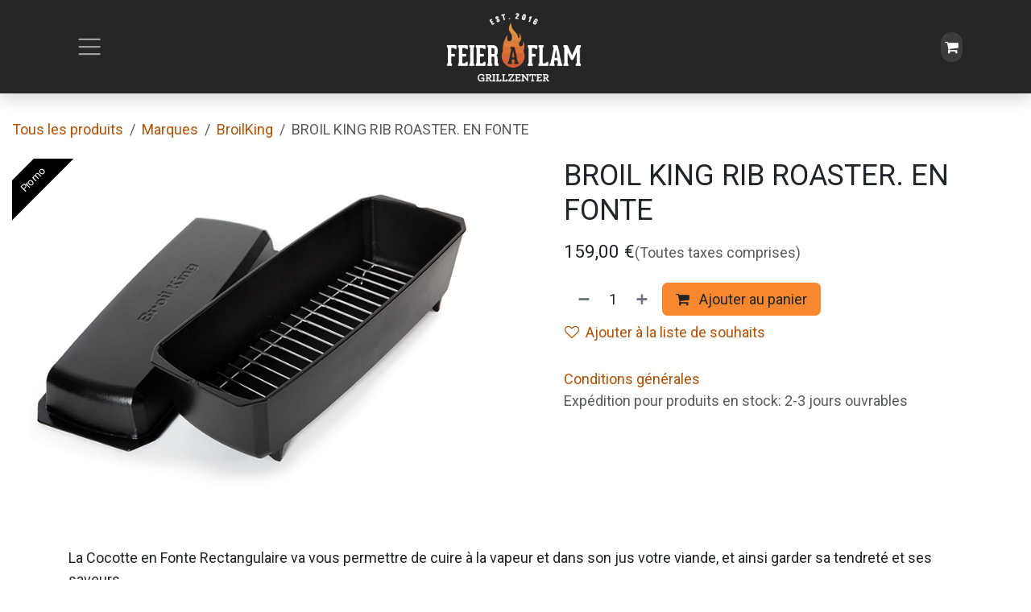

--- FILE ---
content_type: text/html; charset=utf-8
request_url: http://www.feier-a-flam.lu/shop/bk-69615-broil-king-rib-roaster-en-fonte-8909
body_size: 10527
content:

        

<!DOCTYPE html>
<html lang="fr-FR" data-website-id="1" data-main-object="product.template(8909,)">
    <head>
        <meta charset="utf-8"/>
        <meta http-equiv="X-UA-Compatible" content="IE=edge"/>
        <meta name="viewport" content="width=device-width, initial-scale=1"/>
        <meta name="generator" content="Odoo"/>
            
        <meta property="og:type" content="website"/>
        <meta property="og:title" content="BROIL KING RIB ROASTER. EN FONTE"/>
        <meta property="og:site_name" content="Feier a Flam"/>
        <meta property="og:url" content="https://www.feier-a-flam.lu/shop/bk-69615-broil-king-rib-roaster-en-fonte-8909"/>
        <meta property="og:image" content="https://www.feier-a-flam.lu/web/image/product.template/8909/image_1024?unique=cca198d"/>
        <meta property="og:description"/>
            
        <meta name="twitter:card" content="summary_large_image"/>
        <meta name="twitter:title" content="BROIL KING RIB ROASTER. EN FONTE"/>
        <meta name="twitter:image" content="https://www.feier-a-flam.lu/web/image/product.template/8909/image_1024?unique=cca198d"/>
        <meta name="twitter:description"/>
        
        <link rel="canonical" href="https://www.feier-a-flam.lu/shop/bk-69615-broil-king-rib-roaster-en-fonte-8909"/>
        
        <link rel="preconnect" href="https://fonts.gstatic.com/" crossorigin=""/>
        <title>BROIL KING RIB ROASTER. EN FONTE | Feier a Flam</title>
        <link type="image/x-icon" rel="shortcut icon" href="/web/image/website/1/favicon?unique=3f5b034"/>
        <link rel="preload" href="/web/static/src/libs/fontawesome/fonts/fontawesome-webfont.woff2?v=4.7.0" as="font" crossorigin=""/>
        <link type="text/css" rel="stylesheet" href="/web/assets/1/070f126/web.assets_frontend.min.css"/>
        <script id="web.layout.odooscript" type="text/javascript">
            var odoo = {
                csrf_token: "f861d3d26fb7c695b15a5c239b77e03ac0056982o1801269186",
                debug: "",
            };
        </script>
        <script type="text/javascript">
            odoo.__session_info__ = {"is_admin": false, "is_system": false, "is_public": true, "is_internal_user": false, "is_website_user": true, "uid": null, "registry_hash": "56da04c13a2480710c96f39c2b94636880acc7423766ded73b3abc9cdb85de8e", "is_frontend": true, "profile_session": null, "profile_collectors": null, "profile_params": null, "show_effect": true, "currencies": {"1": {"name": "EUR", "symbol": "\u20ac", "position": "after", "digits": [69, 2]}, "2": {"name": "USD", "symbol": "$", "position": "before", "digits": [69, 2]}}, "quick_login": true, "bundle_params": {"lang": "fr_FR", "website_id": 1}, "test_mode": false, "websocket_worker_version": "19.0-2", "translationURL": "/website/translations", "geoip_country_code": "US", "geoip_phone_code": 1, "lang_url_code": "fr", "add_to_cart_action": "stay"};
            if (!/(^|;\s)tz=/.test(document.cookie)) {
                const userTZ = Intl.DateTimeFormat().resolvedOptions().timeZone;
                document.cookie = `tz=${userTZ}; path=/`;
            }
        </script>
        <script type="text/javascript" defer="defer" src="/web/assets/1/e17aed8/web.assets_frontend_minimal.min.js" onerror="__odooAssetError=1"></script>
        <script type="text/javascript" data-src="/web/assets/1/e09667f/web.assets_frontend_lazy.min.js" onerror="__odooAssetError=1"></script>
        
            <script id="tracking_code" async="async" src="https://www.googletagmanager.com/gtag/js?id=UA-98317883-1"></script>
            <script id="tracking_code_config">
                window.dataLayer = window.dataLayer || [];
                function gtag(){dataLayer.push(arguments);}
                gtag('consent', 'default', {
                    'ad_storage': 'denied',
                    'ad_user_data': 'denied',
                    'ad_personalization': 'denied',
                    'analytics_storage': 'denied',
                });
                gtag('js', new Date());
                gtag('config', 'UA-98317883-1');
                function allConsentsGranted() {
                    gtag('consent', 'update', {
                        'ad_storage': 'granted',
                        'ad_user_data': 'granted',
                        'ad_personalization': 'granted',
                        'analytics_storage': 'granted',
                    });
                }
                    allConsentsGranted();
            </script>
            
            <script type="application/ld+json">
{
    "@context": "http://schema.org",
    "@type": "Organization",
    "name": "Feier a Flam s.àr.l.",
    "logo": "https://www.feier-a-flam.lu/logo.png?company=1",
    "url": "https://www.feier-a-flam.lu"
}
            </script>

             
            <script type="application/ld+json">[
  {
    "@context": "https://schema.org",
    "@type": "Product",
    "name": "BROIL KING RIB ROASTER. EN FONTE",
    "url": "https://www.feier-a-flam.lu/shop/bk-69615-broil-king-rib-roaster-en-fonte-8909",
    "image": "https://www.feier-a-flam.lu/web/image/product.product/8261/image_1920?unique=cca198d",
    "offers": {
      "@type": "Offer",
      "price": 159.0,
      "priceCurrency": "EUR",
      "availability": "https://schema.org/InStock"
    }
  },
  {
    "@context": "https://schema.org",
    "@type": "BreadcrumbList",
    "itemListElement": [
      {
        "@type": "ListItem",
        "position": 1,
        "name": "All Products",
        "item": "https://www.feier-a-flam.lu/shop"
      },
      {
        "@type": "ListItem",
        "position": 2,
        "name": "BroilKing",
        "item": "https://www.feier-a-flam.lu/shop/category/marques-broilking-64"
      },
      {
        "@type": "ListItem",
        "position": 3,
        "name": "BROIL KING RIB ROASTER. EN FONTE"
      }
    ]
  }
]</script>
        
    </head>
    <body>
        



        <div id="wrapwrap" class="   ">
            <a class="o_skip_to_content btn btn-primary rounded-0 visually-hidden-focusable position-absolute start-0" href="#wrap">Se rendre au contenu</a>
                <header id="top" data-anchor="true" data-name="Header" data-extra-items-toggle-aria-label="Bouton d&#39;éléments supplémentaires" class="   o_no_autohide_menu o_hoverable_dropdown" style=" ">
    <nav data-name="Navbar" aria-label="Main" class="navbar  navbar-light o_colored_level o_cc d-none d-lg-block shadow-sm ">
        

            <div id="o_main_nav" class="o_main_nav d-grid py-0 o_grid_header_3_cols container">
                
    <button type="button" data-bs-toggle="offcanvas" data-bs-target="#top_menu_collapse" aria-controls="top_menu_collapse" class="navbar-toggler btn me-auto p-2 o_not_editable">
        <span class="navbar-toggler-icon o_not_editable"></span>
    </button>
                
    <a data-name="Navbar Logo" href="/" class="navbar-brand logo mw-100 mx-auto">
            
            <span role="img" aria-label="Logo of Feier a Flam" title="Feier a Flam"><img src="/web/image/website/1/logo/Feier%20a%20Flam?unique=3f5b034" class="img img-fluid" width="95" height="40" alt="Feier a Flam" loading="lazy"/></span>
        </a>
    
                <ul class="o_header_hamburger_right_col navbar-nav flex-row gap-2 align-items-center ms-auto">
                    
        <li class=" divider d-none"></li> 
        <li class="o_wsale_my_cart  ">
            <a href="/shop/cart" aria-label="Panier eCommerce" class="o_navlink_background btn position-relative rounded-pill p-1 text-reset">
                <div class="">
                    <i class="fa fa-shopping-cart o_editable_media"></i>
                    <sup class="my_cart_quantity badge bg-primary position-absolute top-0 end-0 mt-n1 me-n1 rounded d-none">0</sup>
                </div>
            </a>
        </li>
        
            <li class="o_wsale_my_wish d-none  o_wsale_my_wish_hide_empty">
                <a href="/shop/wishlist" class="o_navlink_background btn position-relative rounded-pill p-1 text-reset">
                    <i class="fa fa-1x fa-heart o_editable_media"></i>
                    <sup class="my_wish_quantity o_animate_blink badge text-bg-primary">0</sup>
                </a>
            </li>
        
                    
        
        
                </ul>
                <div class="offcanvas offcanvas-start o_navbar_mobile" id="top_menu_collapse">
                    <div class="offcanvas-header justify-content-end">
                        <button type="button" class="btn-close" data-bs-dismiss="offcanvas" aria-label="Fermer"></button>
                    </div>
                    <div class="offcanvas-body d-flex flex-column justify-content-between pt-0">
                        <ul class="navbar-nav">
                            
        <li class="">
    <form method="get" class="o_searchbar_form s_searchbar_input " action="/website/search" data-snippet="s_searchbar_input">
            <div role="search" class="input-group ">
        <input type="search" name="search" class="search-query form-control oe_search_box rounded-start-pill ps-3 text-bg-light border-0 bg-light" placeholder="Recherche…" data-search-type="all" data-limit="0" data-display-image="true" data-display-description="true" data-display-extra-link="true" data-display-detail="true" data-order-by="name asc"/>
        <button type="submit" aria-label="Rechercher" title="Rechercher" class="btn oe_search_button rounded-end-pill bg-o-color-3">
            <i class="oi oi-search"></i>
        </button>
    </div>

            <input name="order" type="hidden" class="o_search_order_by oe_unremovable" value="name asc"/>
            
        </form>
        </li>
                            
                            <li>
    <ul role="menu" id="top_menu" class="nav navbar-nav top_menu o_menu_loading o_mega_menu_is_offcanvas mx-n3 mt-3 ">
        
                                    

    <li role="presentation" class="nav-item border-top  px-0">
        <a role="menuitem" href="/" class="nav-link p-3 text-wrap ">
            <span>Accueil</span>
        </a>
    </li>

    <li role="presentation" class="nav-item border-top  px-0">
        <a role="menuitem" href="/shop/category/aktuell-promotiounen-60" class="nav-link p-3 text-wrap ">
            <span>Boutique</span>
        </a>
    </li>

    <li role="presentation" class="nav-item border-top  px-0">
        <a role="menuitem" href="/outdoor-kitchen" class="nav-link p-3 text-wrap ">
            <span>Cuisines d&#39;extérieur</span>
        </a>
    </li>

    <li role="presentation" class="nav-item border-top   o_mega_menu_left accordion accordion-flush">
        
        
        <div class="accordion-item">
            <a href="#" data-bs-toggle="collapse" aria-expanded="false" class="nav-link p-3 text-wrap accordion-button collapsed" data-bs-target=".o_accordion_target_46" aria-controls="o_accordion_target_46">
                <span>Services</span>
            </a>
            <div class="o_accordion_target_46 accordion-collapse collapse" aria-labelledby="o_accordion_target_46" data-bs-parent="#top_menu">
                <ul class="show list-group list-unstyled py-0" role="menu">

    <li role="presentation" class=" px-0">
        <a role="menuitem" href="/services" class="nav-link list-group-item list-group-item-action border-0 rounded-0 px-4 text-wrap ">
            <span>Services</span>
        </a>
    </li>
                </ul>
            </div>
        </div>
        
    </li>

    <li role="presentation" class="nav-item border-top  px-0">
        <a role="menuitem" href="/blog" class="nav-link p-3 text-wrap ">
            <span>Blog</span>
        </a>
    </li>

    <li role="presentation" class="nav-item border-top  px-0">
        <a role="menuitem" href="/ourbrands" class="nav-link p-3 text-wrap ">
            <span>Nos marques</span>
        </a>
    </li>

    <li role="presentation" class="nav-item border-top border-bottom  o_mega_menu_left accordion accordion-flush">
        
        
        <div class="accordion-item">
            <a href="#" data-bs-toggle="collapse" aria-expanded="false" class="nav-link p-3 text-wrap accordion-button collapsed" data-bs-target=".o_accordion_target_43" aria-controls="o_accordion_target_43">
                <span>A PROPOS</span>
            </a>
            <div class="o_accordion_target_43 accordion-collapse collapse" aria-labelledby="o_accordion_target_43" data-bs-parent="#top_menu">
                <ul class="show list-group list-unstyled py-0" role="menu">

    <li role="presentation" class=" px-0">
        <a role="menuitem" href="/about-us" class="nav-link list-group-item list-group-item-action border-0 rounded-0 px-4 text-wrap ">
            <span>A propos de nous</span>
        </a>
    </li>

    <li role="presentation" class=" px-0">
        <a role="menuitem" href="/contactus" class="nav-link list-group-item list-group-item-action border-0 rounded-0 px-4 text-wrap ">
            <span>Contactez-nous</span>
        </a>
    </li>
                </ul>
            </div>
        </div>
        
    </li>
                                
    </ul>
                            </li>
                            
        <li class="">
                <div data-name="Text" class="s_text_block mt-2">
                    <a href="tel:+35227567967" class="nav-link o_nav-link_secondary">
                        <small>
                            <i class="fa fa-1x fa-fw fa-phone me-1"></i>͏ 
                            <span class="o_force_ltr">+352 27 56 79 67</span></small></a>
                    <a href="mailto:info@feier-a-flam.lu" class="nav-link o_nav-link_secondary">
                        <small>
                            <i class="fa fa-1x fa-fw fa-envelope me-1"></i>
                            info@feier-a-flam.lu</small></a>
                </div>
        </li>
                            
        <li class="">
            <div class="o_header_social_links mt-2">
                <div class="s_social_media o_not_editable oe_unmovable oe_unremovable" data-snippet="s_social_media" data-name="Social Media">
                    <h5 class="s_social_media_title d-none">Suivez-nous</h5><div class="alert alert-info css_non_editable_mode_hidden text-center o_empty_social_media_alert"><span>Cliquez ici pour configurer vos réseaux sociaux</span></div>
<a href="/website/social/facebook" class="s_social_media_facebook o_nav-link_secondary nav-link m-0 p-0 text-decoration-none" target="_blank" aria-label="Facebook">
                        <i class="fa fa-facebook fa-stack p-1 o_editable_media"></i>
                    </a>
<a href="/website/social/instagram" class="s_social_media_instagram o_nav-link_secondary nav-link m-0 p-0 text-decoration-none" target="_blank" aria-label="Instagram">
                        <i class="fa fa-instagram fa-stack p-1 o_editable_media"></i>
                    </a>
</div>
            </div>
        </li>
                        </ul>
                        <ul class="navbar-nav gap-2 mt-3 w-100">
                            
        <li data-name="Language Selector" class="o_header_language_selector ">
        <div class="js_language_selector dropup dropdown d-print-none">
            <button type="button" data-bs-toggle="dropdown" aria-haspopup="true" aria-expanded="true" class="border-0 dropdown-toggle nav-link d-flex align-items-center w-100">
    <img class="o_lang_flag me-2" src="/base/static/img/country_flags/fr.png?height=25" alt="" loading="lazy"/>
                <span class="me-auto small"> Français</span>
            </button>
            <div role="menu" class="dropdown-menu w-100">
                    <a class="dropdown-item js_change_lang " role="menuitem" href="/en/shop/bk-69615-broil-king-rib-roaster-en-fonte-8909" data-url_code="en" title="English (US)">
    <img class="o_lang_flag me-2" src="/base/static/img/country_flags/us.png?height=25" alt="" loading="lazy"/>
                        <span class="me-auto small">English (US)</span>
                    </a>
                    <a class="dropdown-item js_change_lang active" role="menuitem" href="/shop/bk-69615-broil-king-rib-roaster-en-fonte-8909" data-url_code="fr" title=" Français">
    <img class="o_lang_flag me-2" src="/base/static/img/country_flags/fr.png?height=25" alt="" loading="lazy"/>
                        <span class="me-auto small"> Français</span>
                    </a>
            </div>
        </div>
        </li>
                            
                        </ul>
                    </div>
                </div>
            </div>
        
    </nav>

    <nav data-name="Navbar" aria-label="Mobile" class="navbar  navbar-light o_colored_level o_cc o_header_mobile d-block d-lg-none shadow-sm ">
        

        <div class="o_main_nav container flex-wrap justify-content-between">
            <div class="d-flex flex-grow-1">
                
    <a data-name="Navbar Logo" href="/" class="navbar-brand logo ">
            
            <span role="img" aria-label="Logo of Feier a Flam" title="Feier a Flam"><img src="/web/image/website/1/logo/Feier%20a%20Flam?unique=3f5b034" class="img img-fluid" width="95" height="40" alt="Feier a Flam" loading="lazy"/></span>
        </a>
    
                <ul class="o_header_mobile_buttons_wrap navbar-nav d-flex flex-row align-items-center gap-2 mb-0 ms-auto">
        <li class=" divider d-none"></li> 
        <li class="o_wsale_my_cart  ">
            <a href="/shop/cart" aria-label="Panier eCommerce" class="o_navlink_background_hover btn position-relative rounded-circle border-0 p-1 text-reset">
                <div class="">
                    <i class="fa fa-shopping-cart o_editable_media"></i>
                    <sup class="my_cart_quantity badge bg-primary position-absolute top-0 end-0 mt-n1 me-n1 rounded-pill d-none">0</sup>
                </div>
            </a>
        </li>
        
            <li class="o_wsale_my_wish d-none  o_wsale_my_wish_hide_empty">
                <a href="/shop/wishlist" class="o_navlink_background_hover btn position-relative rounded-circle border-0 p-1 text-reset">
                    <i class="fa fa-1x fa-heart o_editable_media"></i>
                    <sup class="my_wish_quantity o_animate_blink badge text-bg-primary">0</sup>
                </a>
            </li>
        </ul>
            </div>
            <button class="nav-link btn p-2 o_not_editable" type="button" data-bs-toggle="offcanvas" data-bs-target="#top_menu_collapse_mobile" aria-controls="top_menu_collapse_mobile" aria-expanded="false" aria-label="Toggle navigation">
                <span class="navbar-toggler-icon"></span>
            </button>
            <div id="top_menu_collapse_mobile" class="offcanvas offcanvas-end o_navbar_mobile">
                <div class="offcanvas-header justify-content-end o_not_editable">
                    <button type="button" class="nav-link btn-close" data-bs-dismiss="offcanvas" aria-label="Fermer"></button>
                </div>
                <div class="offcanvas-body d-flex flex-column justify-content-between h-100 w-100 pt-0">
                    <ul class="navbar-nav">
                        
        <li class="">
    <form method="get" class="o_searchbar_form s_searchbar_input " action="/website/search" data-snippet="s_searchbar_input">
            <div role="search" class="input-group mb-3">
        <input type="search" name="search" class="search-query form-control oe_search_box rounded-start-pill text-bg-light ps-3 border-0 bg-light" placeholder="Recherche…" data-search-type="all" data-limit="0" data-display-image="true" data-display-description="true" data-display-extra-link="true" data-display-detail="true" data-order-by="name asc"/>
        <button type="submit" aria-label="Rechercher" title="Rechercher" class="btn oe_search_button rounded-end-pill bg-o-color-3 pe-3">
            <i class="oi oi-search"></i>
        </button>
    </div>

            <input name="order" type="hidden" class="o_search_order_by oe_unremovable" value="name asc"/>
            
        </form>
        </li>
                        
                        <li>
    <ul role="menu" class="nav navbar-nav top_menu  o_mega_menu_is_offcanvas mx-n3  ">
        
                                

    <li role="presentation" class="nav-item border-top  px-0">
        <a role="menuitem" href="/" class="nav-link p-3 text-wrap ">
            <span>Accueil</span>
        </a>
    </li>

    <li role="presentation" class="nav-item border-top  px-0">
        <a role="menuitem" href="/shop/category/aktuell-promotiounen-60" class="nav-link p-3 text-wrap ">
            <span>Boutique</span>
        </a>
    </li>

    <li role="presentation" class="nav-item border-top  px-0">
        <a role="menuitem" href="/outdoor-kitchen" class="nav-link p-3 text-wrap ">
            <span>Cuisines d&#39;extérieur</span>
        </a>
    </li>

    <li role="presentation" class="nav-item border-top    accordion accordion-flush">
        
        
        <div class="accordion-item">
            <a href="#" data-bs-toggle="collapse" aria-expanded="false" class="nav-link p-3 text-wrap accordion-button collapsed" data-bs-target=".o_accordion_target_46" aria-controls="o_accordion_target_46">
                <span>Services</span>
            </a>
            <div class="o_accordion_target_46 accordion-collapse collapse" aria-labelledby="o_accordion_target_46" data-bs-parent="#top_menu_collapse_mobile">
                <ul class="show list-group list-unstyled py-0" role="menu">

    <li role="presentation" class=" px-0">
        <a role="menuitem" href="/services" class="nav-link list-group-item list-group-item-action border-0 rounded-0 px-4 text-wrap ">
            <span>Services</span>
        </a>
    </li>
                </ul>
            </div>
        </div>
        
    </li>

    <li role="presentation" class="nav-item border-top  px-0">
        <a role="menuitem" href="/blog" class="nav-link p-3 text-wrap ">
            <span>Blog</span>
        </a>
    </li>

    <li role="presentation" class="nav-item border-top  px-0">
        <a role="menuitem" href="/ourbrands" class="nav-link p-3 text-wrap ">
            <span>Nos marques</span>
        </a>
    </li>

    <li role="presentation" class="nav-item border-top border-bottom   accordion accordion-flush">
        
        
        <div class="accordion-item">
            <a href="#" data-bs-toggle="collapse" aria-expanded="false" class="nav-link p-3 text-wrap accordion-button collapsed" data-bs-target=".o_accordion_target_43" aria-controls="o_accordion_target_43">
                <span>A PROPOS</span>
            </a>
            <div class="o_accordion_target_43 accordion-collapse collapse" aria-labelledby="o_accordion_target_43" data-bs-parent="#top_menu_collapse_mobile">
                <ul class="show list-group list-unstyled py-0" role="menu">

    <li role="presentation" class=" px-0">
        <a role="menuitem" href="/about-us" class="nav-link list-group-item list-group-item-action border-0 rounded-0 px-4 text-wrap ">
            <span>A propos de nous</span>
        </a>
    </li>

    <li role="presentation" class=" px-0">
        <a role="menuitem" href="/contactus" class="nav-link list-group-item list-group-item-action border-0 rounded-0 px-4 text-wrap ">
            <span>Contactez-nous</span>
        </a>
    </li>
                </ul>
            </div>
        </div>
        
    </li>
                            
    </ul>
                        </li>
                        
        <li class="">
                <div data-name="Text" class="s_text_block mt-2">
                    <a href="tel:+35227567967" class="nav-link o_nav-link_secondary">
                        <small>
                            <i class="fa fa-1x fa-fw fa-phone me-1"></i>͏ 
                            <span class="o_force_ltr">+352 27 56 79 67</span></small></a>
                    <a href="mailto:info@feier-a-flam.lu" class="nav-link o_nav-link_secondary">
                        <small>
                            <i class="fa fa-1x fa-fw fa-envelope me-1"></i>
                            info@feier-a-flam.lu</small></a>
                </div>
        </li>
                        
        <li class="">
            <div class="o_header_social_links mt-2">
                <div class="s_social_media o_not_editable oe_unmovable oe_unremovable" data-snippet="s_social_media" data-name="Social Media">
                    <h5 class="s_social_media_title d-none">Suivez-nous</h5><div class="alert alert-info css_non_editable_mode_hidden text-center o_empty_social_media_alert"><span>Cliquez ici pour configurer vos réseaux sociaux</span></div>
<a href="/website/social/facebook" class="s_social_media_facebook o_nav-link_secondary nav-link m-0 p-0 text-decoration-none" target="_blank" aria-label="Facebook">
                        <i class="fa fa-facebook fa-stack p-1 o_editable_media"></i>
                    </a>
<a href="/website/social/instagram" class="s_social_media_instagram o_nav-link_secondary nav-link m-0 p-0 text-decoration-none" target="_blank" aria-label="Instagram">
                        <i class="fa fa-instagram fa-stack p-1 o_editable_media"></i>
                    </a>
</div>
            </div>
        </li>
                    </ul>
                    <ul class="navbar-nav gap-2 mt-3 w-100">
                        
        <li data-name="Language Selector" class="o_header_language_selector ">
        <div class="js_language_selector dropup dropdown d-print-none">
            <button type="button" data-bs-toggle="dropdown" aria-haspopup="true" aria-expanded="true" class="border-0 dropdown-toggle nav-link d-flex align-items-center w-100">
    <img class="o_lang_flag me-2" src="/base/static/img/country_flags/fr.png?height=25" alt="" loading="lazy"/>
                <span class="me-auto small"> Français</span>
            </button>
            <div role="menu" class="dropdown-menu w-100">
                    <a class="dropdown-item js_change_lang " role="menuitem" href="/en/shop/bk-69615-broil-king-rib-roaster-en-fonte-8909" data-url_code="en" title="English (US)">
    <img class="o_lang_flag me-2" src="/base/static/img/country_flags/us.png?height=25" alt="" loading="lazy"/>
                        <span class="me-auto small">English (US)</span>
                    </a>
                    <a class="dropdown-item js_change_lang active" role="menuitem" href="/shop/bk-69615-broil-king-rib-roaster-en-fonte-8909" data-url_code="fr" title=" Français">
    <img class="o_lang_flag me-2" src="/base/static/img/country_flags/fr.png?height=25" alt="" loading="lazy"/>
                        <span class="me-auto small"> Français</span>
                    </a>
            </div>
        </div>
        </li>
                        
                        
        
        
                        
                    </ul>
                </div>
            </div>
        </div>
    
    </nav>
    </header>
                <main>
                    
            <div id="wrap" class="js_sale o_wsale_product_page">
                <div class="oe_structure oe_empty oe_structure_not_nearest o_dirty" id="oe_structure_website_sale_product_1" data-editor-message="DROP BUILDING BLOCKS HERE TO MAKE THEM AVAILABLE ACROSS ALL PRODUCTS"></div><section id="product_detail" class="oe_website_sale mt-1 mt-lg-2 mb-5  o_wsale_container_fluid container-fluid o_wsale_product_page_opt_image_width_50_pc o_wsale_product_page_opt_image_ratio_1_1 o_wsale_product_page_opt_image_ratio_mobile_auto o_wsale_product_page_opt_image_radius_none o_wsale_product_page_opt_separators" data-image-ratio="1_1" data-view-track="1">
                    <div class="o_wsale_content_contained container d-flex flex-wrap align-items-center py-3">
                        <div class="d-flex align-items-center flex-grow-1">
                            <ol class="o_wsale_breadcrumb breadcrumb m-0 p-0">
                                <li class="breadcrumb-item d-none d-lg-inline-block">
                                    <a href="/shop">
        <span placeholder="All products">Tous les produits</span>
                                    </a>
                                </li>
                                    <li class="breadcrumb-item d-none d-lg-inline-block">
                                        <a class="py-2 py-lg-0" href="/shop/category/marques-8">
                                            <i class="oi oi-chevron-left d-lg-none me-1" role="img"></i>
                                            Marques
                                        </a>
                                    </li>
                                    <li class="breadcrumb-item d-none d-lg-inline-block">
                                        <a class="py-2 py-lg-0" href="/shop/category/marques-broilking-64">
                                            <i class="oi oi-chevron-left d-lg-none me-1" role="img"></i>
                                            BroilKing
                                        </a>
                                    </li>
                                <li class="breadcrumb-item d-none d-lg-inline-block active">
                                    <span>BROIL KING RIB ROASTER. EN FONTE</span>
                                </li>
                                <li class="breadcrumb-item d-lg-none">
                                    <a href="/shop/category/marques-broilking-64">
                                        <i class="oi oi-chevron-left me-2" role="img"></i>
                                        BroilKing
                                    </a>
                                </li>
                            </ol>
                            <div class="d-flex d-md-none gap-2 ms-auto">
        <div class="o_pricelist_dropdown dropdown d-none">
            <a role="button" href="#" data-bs-toggle="dropdown" class="dropdown-toggle btn px-2">
                <small class="d-none d-md-inline opacity-75">Liste de prix:</small>
                <span class="d-none d-md-inline">Liste de prix publique</span>
                <span class="d-md-none">Liste de prix</span>
            </a>
            <div class="dropdown-menu" role="menu">
                    <a role="menuitem" href="/shop/change_pricelist/1" class="dropdown-item active" aria-current="true">
                        <span class="switcher_pricelist" data-pl_id="1">Liste de prix publique</span>
                    </a>
            </div>
        </div>
                                <a data-bs-target="#o_wsale_product_search_modal" data-bs-toggle="modal" role="button" title="Chercher des produits" href="#" class="o_wsale_product_search_mobile_btn o_not_editable btn btn-light d-none">
                                    <i class="oi oi-search" role="presentation"></i>
                                </a>
                            </div>
                        </div>
                        <div class="o_wsale_product_top_bar_desktop d-none d-md-inline-flex flex-wrap gap-2 w-auto mb-lg-auto">
        <div class="o_pricelist_dropdown dropdown d-none">
            <a role="button" href="#" data-bs-toggle="dropdown" class="dropdown-toggle btn px-2">
                <small class="d-none d-md-inline opacity-75">Liste de prix:</small>
                <span class="d-none d-md-inline">Liste de prix publique</span>
                <span class="d-md-none">Liste de prix</span>
            </a>
            <div class="dropdown-menu" role="menu">
                    <a role="menuitem" href="/shop/change_pricelist/1" class="dropdown-item active" aria-current="true">
                        <span class="switcher_pricelist" data-pl_id="1">Liste de prix publique</span>
                    </a>
            </div>
        </div>
                        </div>
                    </div>
                    <div id="product_detail_main" data-name="Product Page" class="row align-items-lg-start " data-image_layout="carousel">
                        <div class="o_wsale_product_images col o_wsale_sticky_object" data-image-amount="1">
        <div id="o-carousel-product" class=" carousel slide mb-3 overflow-hidden" data-name="Carrousel de produits">
            <div class="o_carousel_product_outer carousel-outer position-relative d-flex align-items-center w-100 overflow-hidden">
                <div class="carousel-inner h-100">
                        <div class="carousel-item h-100 w-100 text-center active">
        <span class="o_ribbons o_not_editable o_wsale_ribbon o_left z-1" style="color: #FFFFFF; background-color:#000000" data-ribbon-id="1">Promo</span>
        <div class="position-relative d-inline-flex overflow-hidden m-auto h-100 w-100">
            <span name="o_img_with_max_suggested_width" class="o_product_detail_img_wrapper d-flex align-items-start justify-content-center h-100 w-100 oe_unmovable"><img src="/web/image/product.product/8261/image_1024/%5BBK-69615%5D%20BROIL%20KING%20RIB%20ROASTER.%20EN%20FONTE?unique=cca198d" class="img img-fluid oe_unmovable product_detail_img h-100 w-100" alt="BROIL KING RIB ROASTER. EN FONTE" loading="lazy"/></span>

        </div>
                        </div>
                </div>
            </div>
        </div>
                        </div>
                        <div id="product_details" class="position-relative position-lg-sticky o_wsale_sticky_object col">
                            <div id="o_wsale_product_details_content" class="js_product js_main_product o_wsale_content_contained container">

                                

                                <form>
                                    
        <div class="o_wsale_product_details_content_section o_wsale_product_details_content_section_title mb-3">
            
            <h1 class="h3 mb-3">BROIL KING RIB ROASTER. EN FONTE</h1>
            
        <div class="o_product_tags o_field_tags ">
        </div>
        </div>

                                    <div class="o_wsale_product_details_content_section o_wsale_product_details_content_section_price mb-4">
        <div name="product_price" class="product_price d-inline-block ">
            <div name="product_price_container" class="css_editable_mode_hidden d-flex align-items-baseline justify-content-end gap-2 flex-wrap h5 mb-0 text-wrap">
                <span class="oe_price" style="white-space: nowrap;" data-oe-type="monetary" data-oe-expression="combination_info[&#39;price&#39;]"><span class="oe_currency_value">159,00</span> €</span>
                <span style="text-decoration: line-through; white-space: nowrap;" name="product_list_price" class="text-muted oe_default_price mb-0 h6 d-none" data-oe-type="monetary" data-oe-expression="combination_info[&#39;list_price&#39;]"><span class="oe_currency_value">159,00</span> €</span>
        <span class="fs-6 fw-normal text-muted text-nowrap">
            (Toutes taxes comprises)
        </span>
            </div>
        </div>
        <div id="product_unavailable" class="d-none">
            <br/>
        </div>
                                    </div>

                                    <input type="hidden" name="csrf_token" value="f861d3d26fb7c695b15a5c239b77e03ac0056982o1801269186"/>

                                    
                                        <input type="hidden" class="o_not_editable product_id" name="product_id" value="8261"/>
                                        <input type="hidden" class="o_not_editable product_template_id" name="product_template_id" value="8909"/>
                                        <input type="hidden" class="product_category_id" name="product_category_id" value="64"/>
                                        <input type="hidden" name="product_type" value="consu"/>
                                        <div class="o_wsale_product_details_content_section o_wsale_product_details_content_section_attributes mb-4 d-none">
        <ul class="o_wsale_product_page_variants d-flex flex-column gap-4 list-unstyled js_add_cart_variants flex-column d-none" data-attribute-exclusions="{&#34;exclusions&#34;: {}, &#34;archived_combinations&#34;: [], &#34;parent_exclusions&#34;: {}, &#34;parent_combination&#34;: [], &#34;parent_product_name&#34;: null, &#34;mapped_attribute_names&#34;: {}}">
        </ul>
                                        </div>
                                    
                                    <div class="o_wsale_product_details_content_section o_wsale_product_details_content_section_cta mb-4">
            <div class="availability_messages o_not_editable"></div>
            <input id="wsale_user_email" type="hidden" value=""/>
        <div id="o_wsale_cta_wrapper" class="d-flex flex-wrap align-items-center gap-2 mb-4 w-100 w-lg-auto ">
            <div id="add_to_cart_wrap" class="d-flex flex-grow-1 flex-lg-grow-0 flex-wrap align-items-center gap-2 ">
                <a id="add_to_cart" role="button" href="#" data-animation-selector=".o_wsale_product_images" class="btn btn-primary js_check_product a-submit flex-grow-1" data-show-quantity="True">
                    <i class="fa fa-shopping-cart me-2"></i>
                    Ajouter au panier
                </a>
            <div contenteditable="false" class="css_quantity input-group d-inline-flex order-first align-middle border">
                <a class="css_quantity_minus btn btn-link pe-2 js_add_cart_json border-0" aria-label="Supprimer" title="Supprimer" name="remove_one" href="#">
                    <i class="oi oi-minus text-600"></i>
                </a>
                <input type="text" data-min="1" name="add_qty" class="form-control quantity text-center border-0" value="1"/>
                <a class="css_quantity_plus btn btn-link ps-2 js_add_cart_json border-0" aria-label="Ajouter" title="Ajouter" href="#">
                    <i class="oi oi-plus text-600"></i>
                </a>
            </div>
            </div>
            <div id="product_option_block" class="d-flex d-empty-none flex-wrap gap-2 w-100 w-sm-auto">
            
                <button type="button" role="button" class="btn btn-link px-0 pe-3 o_add_wishlist_dyn" data-action="o_wishlist" title="Ajouter à la liste de souhaits" data-product-template-id="8909" data-product-product-id="8261"><i class="fa fa-heart-o me-2" role="img" aria-label="Add to wishlist"></i>Ajouter à la liste de souhaits</button>
            </div>
        </div>
  <xpath expr="//div[@id=&#39;product_details&#39;]" position="inside">
    <p class="text-muted"><a href="/shop/terms">Conditions générales</a><br/>Expédition pour produits en stock: 2-3 jours ouvrables </p>
  </xpath>
                                    </div>


                                </form>
                            </div>
                        </div>
                    </div>
                </section>
                <div id="product_full_description" class="oe_structure oe_empty mt16 container"><p>La Cocotte en Fonte Rectangulaire va vous permettre de cuire à la vapeur et dans son jus votre viande, et ainsi garder sa tendreté et ses saveurs.</p></div>
                <div class="oe_structure oe_empty oe_structure_not_nearest mt16" id="oe_structure_website_sale_product_2" data-editor-message="DROP BUILDING BLOCKS HERE TO MAKE THEM AVAILABLE ACROSS ALL PRODUCTS"></div></div>
            <div id="o_wsale_product_search_modal" class="modal fade css_editable_mode_hidden" aria-hidden="true" tabindex="-1">
                <div class="modal-dialog modal-lg pt-5">
                    <div class="modal-content mt-5 bg-transparent border-0">
                        <div class="o_container_small">
    <form method="get" class="o_searchbar_form s_searchbar_input " data-snippet="s_searchbar_input">
            <div role="search" class="input-group input-group rounded o_cc o_cc1 mb-1">
        <input type="search" name="search" class="search-query form-control oe_search_box border-0 p-3 " placeholder="Chercher dans BroilKing" data-search-type="products" data-limit="5" data-display-image="true" data-display-description="true" data-display-extra-link="true" data-display-detail="true" data-order-by="name asc"/>
        <button type="submit" aria-label="Rechercher" title="Rechercher" class="btn oe_search_button px-4">
            <i class="oi oi-search"></i>
        </button>
    </div>

            <input name="order" type="hidden" class="o_search_order_by oe_unremovable" value="name asc"/>
            
                            
        </form>
                        </div>
                    </div>
                </div>
            </div>
        
        <div id="o_shared_blocks" class="oe_unremovable"></div>
                </main>
                <footer id="bottom" data-anchor="true" data-name="Footer" class="o_footer o_colored_level o_cc ">
                    <div id="footer" class="oe_structure oe_structure_solo">
      
      <section class="s_text_block pb16 pt32" data-snippet="s_text_block" data-name="Text" style="background-image: none;">
        <div class="container">
          <div class="row">
            <div class="col-lg-2 pb16 o_colored_level">
              <h5>Infos</h5>
              <ul class="list-unstyled">
                <li class="list-item py-1">
                  <a href="/" data-original-title="" title="" aria-describedby="tooltip756045">Accueil</a>
                </li>
                <li class="list-item py-1">
                  <a href="#" data-original-title="" title="">A propos<br/></a></li>
                <li class="list-item py-1">
                  <a href="/bestell-a-stornobedingungen">Conditions de commande et annulation</a>
                </li>
                <li class="list-item py-1">&nbsp;<a href="#" data-original-title="" title="" aria-describedby="tooltip571892">
                    
                    <br/><br/></a></li>
              </ul>
            </div>
            
            <div class="col-lg-2 pb16 o_colored_level">
              <h5>Suivez nous</h5>
              <ul class="list-unstyled">
                <li class="py-1">
                  <i class="fa fa-1x fa-fw fa-facebook-square mr-2"></i>
                  <a href="/website/social/facebook" target="_blank" data-original-title="" title="" aria-describedby="tooltip959733">Facebook&nbsp;&nbsp;</a>
                </li>
                <li class="py-1">
                  <i class="fa fa-1x fa-fw fa-instagram mr-2"></i>
                  <a href="/website/social/instagram" target="_blank">Instagram</a>
                </li>
              </ul>
            </div>
            <div class="pb16 o_colored_level col-lg-3">
              <h5>Contactez-nous</h5>
              <ul class="list-unstyled">
                <li class="py-1">
                  <i class="fa fa-1x fa-fw fa-envelope mr-2"></i>
                  <a href="mailto:info@feier-a-flam.lu" data-original-title="" title="" aria-describedby="tooltip913971">info@feier-a-flam.lu</a>
                </li>
                <li class="py-1">
                  <i class="fa fa-1x fa-fw fa-phone mr-2"></i>
                  <span class="o_force_ltr"><a href="tel:+352 27 56 79 67" data-original-title="" title="" aria-describedby="tooltip114821">+352&nbsp;27 56 79 67</a>
                  </span>
                  <br/>
                  <br/>
                </li>
                <li class="py-1">
                  <b>Heures d'ouverture:</b>
                </li>
                <li class="py-1">
                  <font style="color: rgb(255, 156, 0);">Lundi: Fermé</font>
                </li>
                <li class="py-1">
                  <font style="color: rgb(255, 156, 0);">Mardi-Vendredi:&nbsp;</font>
                </li>
                <li class="py-1">
                  <font style="color: rgb(255, 156, 0);">9h30-18.00h</font>
                </li>
                <li class="py-1">
                  <font style="color: rgb(255, 156, 0);">Samedi: 09.00h-17.00h</font>
                </li>
              </ul>
            </div>
            <div class="pb16 o_colored_level col-lg-5">
              <h5>Feier a Flam s.àr.l.</h5>
              <div class="s_hr text-left pt32 pb32" data-snippet="s_hr" data-name="Separator">
                <hr class="w-100 mx-auto" style="border-top-width: 1px; border-top-style: solid;"/>
              </div>
              <p class="text-muted">16 rue d'Arlon&nbsp;<br/> L-8399 Windhof&nbsp;</p>
              <p class="text-muted">GPS:&nbsp;<span jstcache="732">49°38'50.4"N 5°57'40.2"E<br/></span>49.64733987964258, 5.9611766643045945</p>
              <p class="text-muted">TVA No: LU28692477&nbsp;</p>
              <p class="text-muted">RCS: B207687</p>
            </div>
          </div>
        </div>
      </section>
    </div>
                </footer>
            </div>
        
        </body>
</html>